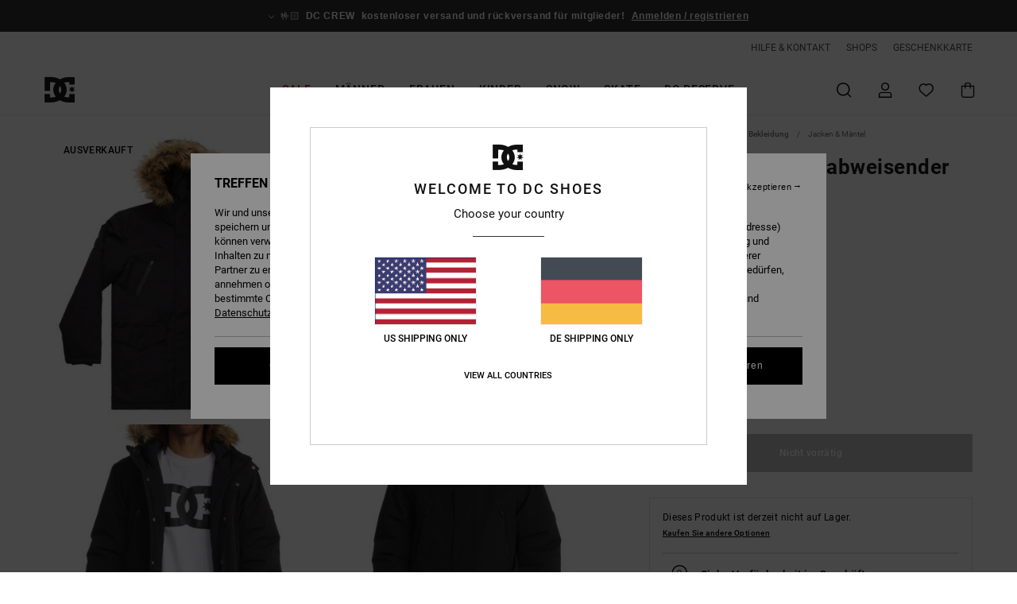

--- FILE ---
content_type: text/html; charset=utf-8
request_url: https://www.google.com/recaptcha/api2/anchor?ar=1&k=6Ld8GR4hAAAAAO0P4dLLMVAU0JgBuYAfZM8l2RBw&co=aHR0cHM6Ly93d3cuZGNzaG9lcy5kZTo0NDM.&hl=en&v=PoyoqOPhxBO7pBk68S4YbpHZ&size=invisible&anchor-ms=20000&execute-ms=30000&cb=94cfhdnh3ets
body_size: 48697
content:
<!DOCTYPE HTML><html dir="ltr" lang="en"><head><meta http-equiv="Content-Type" content="text/html; charset=UTF-8">
<meta http-equiv="X-UA-Compatible" content="IE=edge">
<title>reCAPTCHA</title>
<style type="text/css">
/* cyrillic-ext */
@font-face {
  font-family: 'Roboto';
  font-style: normal;
  font-weight: 400;
  font-stretch: 100%;
  src: url(//fonts.gstatic.com/s/roboto/v48/KFO7CnqEu92Fr1ME7kSn66aGLdTylUAMa3GUBHMdazTgWw.woff2) format('woff2');
  unicode-range: U+0460-052F, U+1C80-1C8A, U+20B4, U+2DE0-2DFF, U+A640-A69F, U+FE2E-FE2F;
}
/* cyrillic */
@font-face {
  font-family: 'Roboto';
  font-style: normal;
  font-weight: 400;
  font-stretch: 100%;
  src: url(//fonts.gstatic.com/s/roboto/v48/KFO7CnqEu92Fr1ME7kSn66aGLdTylUAMa3iUBHMdazTgWw.woff2) format('woff2');
  unicode-range: U+0301, U+0400-045F, U+0490-0491, U+04B0-04B1, U+2116;
}
/* greek-ext */
@font-face {
  font-family: 'Roboto';
  font-style: normal;
  font-weight: 400;
  font-stretch: 100%;
  src: url(//fonts.gstatic.com/s/roboto/v48/KFO7CnqEu92Fr1ME7kSn66aGLdTylUAMa3CUBHMdazTgWw.woff2) format('woff2');
  unicode-range: U+1F00-1FFF;
}
/* greek */
@font-face {
  font-family: 'Roboto';
  font-style: normal;
  font-weight: 400;
  font-stretch: 100%;
  src: url(//fonts.gstatic.com/s/roboto/v48/KFO7CnqEu92Fr1ME7kSn66aGLdTylUAMa3-UBHMdazTgWw.woff2) format('woff2');
  unicode-range: U+0370-0377, U+037A-037F, U+0384-038A, U+038C, U+038E-03A1, U+03A3-03FF;
}
/* math */
@font-face {
  font-family: 'Roboto';
  font-style: normal;
  font-weight: 400;
  font-stretch: 100%;
  src: url(//fonts.gstatic.com/s/roboto/v48/KFO7CnqEu92Fr1ME7kSn66aGLdTylUAMawCUBHMdazTgWw.woff2) format('woff2');
  unicode-range: U+0302-0303, U+0305, U+0307-0308, U+0310, U+0312, U+0315, U+031A, U+0326-0327, U+032C, U+032F-0330, U+0332-0333, U+0338, U+033A, U+0346, U+034D, U+0391-03A1, U+03A3-03A9, U+03B1-03C9, U+03D1, U+03D5-03D6, U+03F0-03F1, U+03F4-03F5, U+2016-2017, U+2034-2038, U+203C, U+2040, U+2043, U+2047, U+2050, U+2057, U+205F, U+2070-2071, U+2074-208E, U+2090-209C, U+20D0-20DC, U+20E1, U+20E5-20EF, U+2100-2112, U+2114-2115, U+2117-2121, U+2123-214F, U+2190, U+2192, U+2194-21AE, U+21B0-21E5, U+21F1-21F2, U+21F4-2211, U+2213-2214, U+2216-22FF, U+2308-230B, U+2310, U+2319, U+231C-2321, U+2336-237A, U+237C, U+2395, U+239B-23B7, U+23D0, U+23DC-23E1, U+2474-2475, U+25AF, U+25B3, U+25B7, U+25BD, U+25C1, U+25CA, U+25CC, U+25FB, U+266D-266F, U+27C0-27FF, U+2900-2AFF, U+2B0E-2B11, U+2B30-2B4C, U+2BFE, U+3030, U+FF5B, U+FF5D, U+1D400-1D7FF, U+1EE00-1EEFF;
}
/* symbols */
@font-face {
  font-family: 'Roboto';
  font-style: normal;
  font-weight: 400;
  font-stretch: 100%;
  src: url(//fonts.gstatic.com/s/roboto/v48/KFO7CnqEu92Fr1ME7kSn66aGLdTylUAMaxKUBHMdazTgWw.woff2) format('woff2');
  unicode-range: U+0001-000C, U+000E-001F, U+007F-009F, U+20DD-20E0, U+20E2-20E4, U+2150-218F, U+2190, U+2192, U+2194-2199, U+21AF, U+21E6-21F0, U+21F3, U+2218-2219, U+2299, U+22C4-22C6, U+2300-243F, U+2440-244A, U+2460-24FF, U+25A0-27BF, U+2800-28FF, U+2921-2922, U+2981, U+29BF, U+29EB, U+2B00-2BFF, U+4DC0-4DFF, U+FFF9-FFFB, U+10140-1018E, U+10190-1019C, U+101A0, U+101D0-101FD, U+102E0-102FB, U+10E60-10E7E, U+1D2C0-1D2D3, U+1D2E0-1D37F, U+1F000-1F0FF, U+1F100-1F1AD, U+1F1E6-1F1FF, U+1F30D-1F30F, U+1F315, U+1F31C, U+1F31E, U+1F320-1F32C, U+1F336, U+1F378, U+1F37D, U+1F382, U+1F393-1F39F, U+1F3A7-1F3A8, U+1F3AC-1F3AF, U+1F3C2, U+1F3C4-1F3C6, U+1F3CA-1F3CE, U+1F3D4-1F3E0, U+1F3ED, U+1F3F1-1F3F3, U+1F3F5-1F3F7, U+1F408, U+1F415, U+1F41F, U+1F426, U+1F43F, U+1F441-1F442, U+1F444, U+1F446-1F449, U+1F44C-1F44E, U+1F453, U+1F46A, U+1F47D, U+1F4A3, U+1F4B0, U+1F4B3, U+1F4B9, U+1F4BB, U+1F4BF, U+1F4C8-1F4CB, U+1F4D6, U+1F4DA, U+1F4DF, U+1F4E3-1F4E6, U+1F4EA-1F4ED, U+1F4F7, U+1F4F9-1F4FB, U+1F4FD-1F4FE, U+1F503, U+1F507-1F50B, U+1F50D, U+1F512-1F513, U+1F53E-1F54A, U+1F54F-1F5FA, U+1F610, U+1F650-1F67F, U+1F687, U+1F68D, U+1F691, U+1F694, U+1F698, U+1F6AD, U+1F6B2, U+1F6B9-1F6BA, U+1F6BC, U+1F6C6-1F6CF, U+1F6D3-1F6D7, U+1F6E0-1F6EA, U+1F6F0-1F6F3, U+1F6F7-1F6FC, U+1F700-1F7FF, U+1F800-1F80B, U+1F810-1F847, U+1F850-1F859, U+1F860-1F887, U+1F890-1F8AD, U+1F8B0-1F8BB, U+1F8C0-1F8C1, U+1F900-1F90B, U+1F93B, U+1F946, U+1F984, U+1F996, U+1F9E9, U+1FA00-1FA6F, U+1FA70-1FA7C, U+1FA80-1FA89, U+1FA8F-1FAC6, U+1FACE-1FADC, U+1FADF-1FAE9, U+1FAF0-1FAF8, U+1FB00-1FBFF;
}
/* vietnamese */
@font-face {
  font-family: 'Roboto';
  font-style: normal;
  font-weight: 400;
  font-stretch: 100%;
  src: url(//fonts.gstatic.com/s/roboto/v48/KFO7CnqEu92Fr1ME7kSn66aGLdTylUAMa3OUBHMdazTgWw.woff2) format('woff2');
  unicode-range: U+0102-0103, U+0110-0111, U+0128-0129, U+0168-0169, U+01A0-01A1, U+01AF-01B0, U+0300-0301, U+0303-0304, U+0308-0309, U+0323, U+0329, U+1EA0-1EF9, U+20AB;
}
/* latin-ext */
@font-face {
  font-family: 'Roboto';
  font-style: normal;
  font-weight: 400;
  font-stretch: 100%;
  src: url(//fonts.gstatic.com/s/roboto/v48/KFO7CnqEu92Fr1ME7kSn66aGLdTylUAMa3KUBHMdazTgWw.woff2) format('woff2');
  unicode-range: U+0100-02BA, U+02BD-02C5, U+02C7-02CC, U+02CE-02D7, U+02DD-02FF, U+0304, U+0308, U+0329, U+1D00-1DBF, U+1E00-1E9F, U+1EF2-1EFF, U+2020, U+20A0-20AB, U+20AD-20C0, U+2113, U+2C60-2C7F, U+A720-A7FF;
}
/* latin */
@font-face {
  font-family: 'Roboto';
  font-style: normal;
  font-weight: 400;
  font-stretch: 100%;
  src: url(//fonts.gstatic.com/s/roboto/v48/KFO7CnqEu92Fr1ME7kSn66aGLdTylUAMa3yUBHMdazQ.woff2) format('woff2');
  unicode-range: U+0000-00FF, U+0131, U+0152-0153, U+02BB-02BC, U+02C6, U+02DA, U+02DC, U+0304, U+0308, U+0329, U+2000-206F, U+20AC, U+2122, U+2191, U+2193, U+2212, U+2215, U+FEFF, U+FFFD;
}
/* cyrillic-ext */
@font-face {
  font-family: 'Roboto';
  font-style: normal;
  font-weight: 500;
  font-stretch: 100%;
  src: url(//fonts.gstatic.com/s/roboto/v48/KFO7CnqEu92Fr1ME7kSn66aGLdTylUAMa3GUBHMdazTgWw.woff2) format('woff2');
  unicode-range: U+0460-052F, U+1C80-1C8A, U+20B4, U+2DE0-2DFF, U+A640-A69F, U+FE2E-FE2F;
}
/* cyrillic */
@font-face {
  font-family: 'Roboto';
  font-style: normal;
  font-weight: 500;
  font-stretch: 100%;
  src: url(//fonts.gstatic.com/s/roboto/v48/KFO7CnqEu92Fr1ME7kSn66aGLdTylUAMa3iUBHMdazTgWw.woff2) format('woff2');
  unicode-range: U+0301, U+0400-045F, U+0490-0491, U+04B0-04B1, U+2116;
}
/* greek-ext */
@font-face {
  font-family: 'Roboto';
  font-style: normal;
  font-weight: 500;
  font-stretch: 100%;
  src: url(//fonts.gstatic.com/s/roboto/v48/KFO7CnqEu92Fr1ME7kSn66aGLdTylUAMa3CUBHMdazTgWw.woff2) format('woff2');
  unicode-range: U+1F00-1FFF;
}
/* greek */
@font-face {
  font-family: 'Roboto';
  font-style: normal;
  font-weight: 500;
  font-stretch: 100%;
  src: url(//fonts.gstatic.com/s/roboto/v48/KFO7CnqEu92Fr1ME7kSn66aGLdTylUAMa3-UBHMdazTgWw.woff2) format('woff2');
  unicode-range: U+0370-0377, U+037A-037F, U+0384-038A, U+038C, U+038E-03A1, U+03A3-03FF;
}
/* math */
@font-face {
  font-family: 'Roboto';
  font-style: normal;
  font-weight: 500;
  font-stretch: 100%;
  src: url(//fonts.gstatic.com/s/roboto/v48/KFO7CnqEu92Fr1ME7kSn66aGLdTylUAMawCUBHMdazTgWw.woff2) format('woff2');
  unicode-range: U+0302-0303, U+0305, U+0307-0308, U+0310, U+0312, U+0315, U+031A, U+0326-0327, U+032C, U+032F-0330, U+0332-0333, U+0338, U+033A, U+0346, U+034D, U+0391-03A1, U+03A3-03A9, U+03B1-03C9, U+03D1, U+03D5-03D6, U+03F0-03F1, U+03F4-03F5, U+2016-2017, U+2034-2038, U+203C, U+2040, U+2043, U+2047, U+2050, U+2057, U+205F, U+2070-2071, U+2074-208E, U+2090-209C, U+20D0-20DC, U+20E1, U+20E5-20EF, U+2100-2112, U+2114-2115, U+2117-2121, U+2123-214F, U+2190, U+2192, U+2194-21AE, U+21B0-21E5, U+21F1-21F2, U+21F4-2211, U+2213-2214, U+2216-22FF, U+2308-230B, U+2310, U+2319, U+231C-2321, U+2336-237A, U+237C, U+2395, U+239B-23B7, U+23D0, U+23DC-23E1, U+2474-2475, U+25AF, U+25B3, U+25B7, U+25BD, U+25C1, U+25CA, U+25CC, U+25FB, U+266D-266F, U+27C0-27FF, U+2900-2AFF, U+2B0E-2B11, U+2B30-2B4C, U+2BFE, U+3030, U+FF5B, U+FF5D, U+1D400-1D7FF, U+1EE00-1EEFF;
}
/* symbols */
@font-face {
  font-family: 'Roboto';
  font-style: normal;
  font-weight: 500;
  font-stretch: 100%;
  src: url(//fonts.gstatic.com/s/roboto/v48/KFO7CnqEu92Fr1ME7kSn66aGLdTylUAMaxKUBHMdazTgWw.woff2) format('woff2');
  unicode-range: U+0001-000C, U+000E-001F, U+007F-009F, U+20DD-20E0, U+20E2-20E4, U+2150-218F, U+2190, U+2192, U+2194-2199, U+21AF, U+21E6-21F0, U+21F3, U+2218-2219, U+2299, U+22C4-22C6, U+2300-243F, U+2440-244A, U+2460-24FF, U+25A0-27BF, U+2800-28FF, U+2921-2922, U+2981, U+29BF, U+29EB, U+2B00-2BFF, U+4DC0-4DFF, U+FFF9-FFFB, U+10140-1018E, U+10190-1019C, U+101A0, U+101D0-101FD, U+102E0-102FB, U+10E60-10E7E, U+1D2C0-1D2D3, U+1D2E0-1D37F, U+1F000-1F0FF, U+1F100-1F1AD, U+1F1E6-1F1FF, U+1F30D-1F30F, U+1F315, U+1F31C, U+1F31E, U+1F320-1F32C, U+1F336, U+1F378, U+1F37D, U+1F382, U+1F393-1F39F, U+1F3A7-1F3A8, U+1F3AC-1F3AF, U+1F3C2, U+1F3C4-1F3C6, U+1F3CA-1F3CE, U+1F3D4-1F3E0, U+1F3ED, U+1F3F1-1F3F3, U+1F3F5-1F3F7, U+1F408, U+1F415, U+1F41F, U+1F426, U+1F43F, U+1F441-1F442, U+1F444, U+1F446-1F449, U+1F44C-1F44E, U+1F453, U+1F46A, U+1F47D, U+1F4A3, U+1F4B0, U+1F4B3, U+1F4B9, U+1F4BB, U+1F4BF, U+1F4C8-1F4CB, U+1F4D6, U+1F4DA, U+1F4DF, U+1F4E3-1F4E6, U+1F4EA-1F4ED, U+1F4F7, U+1F4F9-1F4FB, U+1F4FD-1F4FE, U+1F503, U+1F507-1F50B, U+1F50D, U+1F512-1F513, U+1F53E-1F54A, U+1F54F-1F5FA, U+1F610, U+1F650-1F67F, U+1F687, U+1F68D, U+1F691, U+1F694, U+1F698, U+1F6AD, U+1F6B2, U+1F6B9-1F6BA, U+1F6BC, U+1F6C6-1F6CF, U+1F6D3-1F6D7, U+1F6E0-1F6EA, U+1F6F0-1F6F3, U+1F6F7-1F6FC, U+1F700-1F7FF, U+1F800-1F80B, U+1F810-1F847, U+1F850-1F859, U+1F860-1F887, U+1F890-1F8AD, U+1F8B0-1F8BB, U+1F8C0-1F8C1, U+1F900-1F90B, U+1F93B, U+1F946, U+1F984, U+1F996, U+1F9E9, U+1FA00-1FA6F, U+1FA70-1FA7C, U+1FA80-1FA89, U+1FA8F-1FAC6, U+1FACE-1FADC, U+1FADF-1FAE9, U+1FAF0-1FAF8, U+1FB00-1FBFF;
}
/* vietnamese */
@font-face {
  font-family: 'Roboto';
  font-style: normal;
  font-weight: 500;
  font-stretch: 100%;
  src: url(//fonts.gstatic.com/s/roboto/v48/KFO7CnqEu92Fr1ME7kSn66aGLdTylUAMa3OUBHMdazTgWw.woff2) format('woff2');
  unicode-range: U+0102-0103, U+0110-0111, U+0128-0129, U+0168-0169, U+01A0-01A1, U+01AF-01B0, U+0300-0301, U+0303-0304, U+0308-0309, U+0323, U+0329, U+1EA0-1EF9, U+20AB;
}
/* latin-ext */
@font-face {
  font-family: 'Roboto';
  font-style: normal;
  font-weight: 500;
  font-stretch: 100%;
  src: url(//fonts.gstatic.com/s/roboto/v48/KFO7CnqEu92Fr1ME7kSn66aGLdTylUAMa3KUBHMdazTgWw.woff2) format('woff2');
  unicode-range: U+0100-02BA, U+02BD-02C5, U+02C7-02CC, U+02CE-02D7, U+02DD-02FF, U+0304, U+0308, U+0329, U+1D00-1DBF, U+1E00-1E9F, U+1EF2-1EFF, U+2020, U+20A0-20AB, U+20AD-20C0, U+2113, U+2C60-2C7F, U+A720-A7FF;
}
/* latin */
@font-face {
  font-family: 'Roboto';
  font-style: normal;
  font-weight: 500;
  font-stretch: 100%;
  src: url(//fonts.gstatic.com/s/roboto/v48/KFO7CnqEu92Fr1ME7kSn66aGLdTylUAMa3yUBHMdazQ.woff2) format('woff2');
  unicode-range: U+0000-00FF, U+0131, U+0152-0153, U+02BB-02BC, U+02C6, U+02DA, U+02DC, U+0304, U+0308, U+0329, U+2000-206F, U+20AC, U+2122, U+2191, U+2193, U+2212, U+2215, U+FEFF, U+FFFD;
}
/* cyrillic-ext */
@font-face {
  font-family: 'Roboto';
  font-style: normal;
  font-weight: 900;
  font-stretch: 100%;
  src: url(//fonts.gstatic.com/s/roboto/v48/KFO7CnqEu92Fr1ME7kSn66aGLdTylUAMa3GUBHMdazTgWw.woff2) format('woff2');
  unicode-range: U+0460-052F, U+1C80-1C8A, U+20B4, U+2DE0-2DFF, U+A640-A69F, U+FE2E-FE2F;
}
/* cyrillic */
@font-face {
  font-family: 'Roboto';
  font-style: normal;
  font-weight: 900;
  font-stretch: 100%;
  src: url(//fonts.gstatic.com/s/roboto/v48/KFO7CnqEu92Fr1ME7kSn66aGLdTylUAMa3iUBHMdazTgWw.woff2) format('woff2');
  unicode-range: U+0301, U+0400-045F, U+0490-0491, U+04B0-04B1, U+2116;
}
/* greek-ext */
@font-face {
  font-family: 'Roboto';
  font-style: normal;
  font-weight: 900;
  font-stretch: 100%;
  src: url(//fonts.gstatic.com/s/roboto/v48/KFO7CnqEu92Fr1ME7kSn66aGLdTylUAMa3CUBHMdazTgWw.woff2) format('woff2');
  unicode-range: U+1F00-1FFF;
}
/* greek */
@font-face {
  font-family: 'Roboto';
  font-style: normal;
  font-weight: 900;
  font-stretch: 100%;
  src: url(//fonts.gstatic.com/s/roboto/v48/KFO7CnqEu92Fr1ME7kSn66aGLdTylUAMa3-UBHMdazTgWw.woff2) format('woff2');
  unicode-range: U+0370-0377, U+037A-037F, U+0384-038A, U+038C, U+038E-03A1, U+03A3-03FF;
}
/* math */
@font-face {
  font-family: 'Roboto';
  font-style: normal;
  font-weight: 900;
  font-stretch: 100%;
  src: url(//fonts.gstatic.com/s/roboto/v48/KFO7CnqEu92Fr1ME7kSn66aGLdTylUAMawCUBHMdazTgWw.woff2) format('woff2');
  unicode-range: U+0302-0303, U+0305, U+0307-0308, U+0310, U+0312, U+0315, U+031A, U+0326-0327, U+032C, U+032F-0330, U+0332-0333, U+0338, U+033A, U+0346, U+034D, U+0391-03A1, U+03A3-03A9, U+03B1-03C9, U+03D1, U+03D5-03D6, U+03F0-03F1, U+03F4-03F5, U+2016-2017, U+2034-2038, U+203C, U+2040, U+2043, U+2047, U+2050, U+2057, U+205F, U+2070-2071, U+2074-208E, U+2090-209C, U+20D0-20DC, U+20E1, U+20E5-20EF, U+2100-2112, U+2114-2115, U+2117-2121, U+2123-214F, U+2190, U+2192, U+2194-21AE, U+21B0-21E5, U+21F1-21F2, U+21F4-2211, U+2213-2214, U+2216-22FF, U+2308-230B, U+2310, U+2319, U+231C-2321, U+2336-237A, U+237C, U+2395, U+239B-23B7, U+23D0, U+23DC-23E1, U+2474-2475, U+25AF, U+25B3, U+25B7, U+25BD, U+25C1, U+25CA, U+25CC, U+25FB, U+266D-266F, U+27C0-27FF, U+2900-2AFF, U+2B0E-2B11, U+2B30-2B4C, U+2BFE, U+3030, U+FF5B, U+FF5D, U+1D400-1D7FF, U+1EE00-1EEFF;
}
/* symbols */
@font-face {
  font-family: 'Roboto';
  font-style: normal;
  font-weight: 900;
  font-stretch: 100%;
  src: url(//fonts.gstatic.com/s/roboto/v48/KFO7CnqEu92Fr1ME7kSn66aGLdTylUAMaxKUBHMdazTgWw.woff2) format('woff2');
  unicode-range: U+0001-000C, U+000E-001F, U+007F-009F, U+20DD-20E0, U+20E2-20E4, U+2150-218F, U+2190, U+2192, U+2194-2199, U+21AF, U+21E6-21F0, U+21F3, U+2218-2219, U+2299, U+22C4-22C6, U+2300-243F, U+2440-244A, U+2460-24FF, U+25A0-27BF, U+2800-28FF, U+2921-2922, U+2981, U+29BF, U+29EB, U+2B00-2BFF, U+4DC0-4DFF, U+FFF9-FFFB, U+10140-1018E, U+10190-1019C, U+101A0, U+101D0-101FD, U+102E0-102FB, U+10E60-10E7E, U+1D2C0-1D2D3, U+1D2E0-1D37F, U+1F000-1F0FF, U+1F100-1F1AD, U+1F1E6-1F1FF, U+1F30D-1F30F, U+1F315, U+1F31C, U+1F31E, U+1F320-1F32C, U+1F336, U+1F378, U+1F37D, U+1F382, U+1F393-1F39F, U+1F3A7-1F3A8, U+1F3AC-1F3AF, U+1F3C2, U+1F3C4-1F3C6, U+1F3CA-1F3CE, U+1F3D4-1F3E0, U+1F3ED, U+1F3F1-1F3F3, U+1F3F5-1F3F7, U+1F408, U+1F415, U+1F41F, U+1F426, U+1F43F, U+1F441-1F442, U+1F444, U+1F446-1F449, U+1F44C-1F44E, U+1F453, U+1F46A, U+1F47D, U+1F4A3, U+1F4B0, U+1F4B3, U+1F4B9, U+1F4BB, U+1F4BF, U+1F4C8-1F4CB, U+1F4D6, U+1F4DA, U+1F4DF, U+1F4E3-1F4E6, U+1F4EA-1F4ED, U+1F4F7, U+1F4F9-1F4FB, U+1F4FD-1F4FE, U+1F503, U+1F507-1F50B, U+1F50D, U+1F512-1F513, U+1F53E-1F54A, U+1F54F-1F5FA, U+1F610, U+1F650-1F67F, U+1F687, U+1F68D, U+1F691, U+1F694, U+1F698, U+1F6AD, U+1F6B2, U+1F6B9-1F6BA, U+1F6BC, U+1F6C6-1F6CF, U+1F6D3-1F6D7, U+1F6E0-1F6EA, U+1F6F0-1F6F3, U+1F6F7-1F6FC, U+1F700-1F7FF, U+1F800-1F80B, U+1F810-1F847, U+1F850-1F859, U+1F860-1F887, U+1F890-1F8AD, U+1F8B0-1F8BB, U+1F8C0-1F8C1, U+1F900-1F90B, U+1F93B, U+1F946, U+1F984, U+1F996, U+1F9E9, U+1FA00-1FA6F, U+1FA70-1FA7C, U+1FA80-1FA89, U+1FA8F-1FAC6, U+1FACE-1FADC, U+1FADF-1FAE9, U+1FAF0-1FAF8, U+1FB00-1FBFF;
}
/* vietnamese */
@font-face {
  font-family: 'Roboto';
  font-style: normal;
  font-weight: 900;
  font-stretch: 100%;
  src: url(//fonts.gstatic.com/s/roboto/v48/KFO7CnqEu92Fr1ME7kSn66aGLdTylUAMa3OUBHMdazTgWw.woff2) format('woff2');
  unicode-range: U+0102-0103, U+0110-0111, U+0128-0129, U+0168-0169, U+01A0-01A1, U+01AF-01B0, U+0300-0301, U+0303-0304, U+0308-0309, U+0323, U+0329, U+1EA0-1EF9, U+20AB;
}
/* latin-ext */
@font-face {
  font-family: 'Roboto';
  font-style: normal;
  font-weight: 900;
  font-stretch: 100%;
  src: url(//fonts.gstatic.com/s/roboto/v48/KFO7CnqEu92Fr1ME7kSn66aGLdTylUAMa3KUBHMdazTgWw.woff2) format('woff2');
  unicode-range: U+0100-02BA, U+02BD-02C5, U+02C7-02CC, U+02CE-02D7, U+02DD-02FF, U+0304, U+0308, U+0329, U+1D00-1DBF, U+1E00-1E9F, U+1EF2-1EFF, U+2020, U+20A0-20AB, U+20AD-20C0, U+2113, U+2C60-2C7F, U+A720-A7FF;
}
/* latin */
@font-face {
  font-family: 'Roboto';
  font-style: normal;
  font-weight: 900;
  font-stretch: 100%;
  src: url(//fonts.gstatic.com/s/roboto/v48/KFO7CnqEu92Fr1ME7kSn66aGLdTylUAMa3yUBHMdazQ.woff2) format('woff2');
  unicode-range: U+0000-00FF, U+0131, U+0152-0153, U+02BB-02BC, U+02C6, U+02DA, U+02DC, U+0304, U+0308, U+0329, U+2000-206F, U+20AC, U+2122, U+2191, U+2193, U+2212, U+2215, U+FEFF, U+FFFD;
}

</style>
<link rel="stylesheet" type="text/css" href="https://www.gstatic.com/recaptcha/releases/PoyoqOPhxBO7pBk68S4YbpHZ/styles__ltr.css">
<script nonce="d2OwTfzGdtF4YW4rhce26A" type="text/javascript">window['__recaptcha_api'] = 'https://www.google.com/recaptcha/api2/';</script>
<script type="text/javascript" src="https://www.gstatic.com/recaptcha/releases/PoyoqOPhxBO7pBk68S4YbpHZ/recaptcha__en.js" nonce="d2OwTfzGdtF4YW4rhce26A">
      
    </script></head>
<body><div id="rc-anchor-alert" class="rc-anchor-alert"></div>
<input type="hidden" id="recaptcha-token" value="[base64]">
<script type="text/javascript" nonce="d2OwTfzGdtF4YW4rhce26A">
      recaptcha.anchor.Main.init("[\x22ainput\x22,[\x22bgdata\x22,\x22\x22,\[base64]/[base64]/MjU1Ong/[base64]/[base64]/[base64]/[base64]/[base64]/[base64]/[base64]/[base64]/[base64]/[base64]/[base64]/[base64]/[base64]/[base64]/[base64]\\u003d\x22,\[base64]\\u003d\x22,\[base64]/[base64]/[base64]/[base64]/DrMK2woUew4gyVWMawq4mEHVKW8KPwoHDlCLCgMOoDMO6woJnwqTDuwxawrvDrcKkwoJIEMOGXcKjwrFtw5DDgcKSPcK8IjsQw5AnwrLCo8O1MMO+wqPCmcKuwrPChRYIHcKYw5gSTR53wq/ClRPDpjLCpMKTSEjChyTCjcKvNDdOcToRYMKOw6Z/[base64]/[base64]/CmsKSJ8ONw4rDml3DsgnDsA1FBMKqwozCnBlrfnHCtcKDGMO8w6kEw7p/wqDCgMKpT2NdElFCAcK+CcO3DsOQZcOETC1jBBRrwocCYsKgJ8KlRcOGwrnDssOGw50swo7CkBgmw7YuwovDl8OefMKGCXcKwrDCjSwqQ2NpTCs8w6VuZMOzw7/CnSbDo1fDvnh4GcOzE8K5w5HDusKPdDvDo8KtdFXDrcOKJsOiLjsREsKNwpXDgsKQw6fCk2bDssKKG8ONw6bCrcKxbcKpRsKuwrRrTmYIw47DhwPCg8OAHkDDtWvDqGgvw6DCtxELHMOYworCi2rDuyBiw4Ifw7DDl0rCoBfDhFnDtcKYD8Oyw4sRScO/JF3DocOdw4PDl0syPMOowqbDi2nCnFEdJcOdRnfDmMKxWAPCrDjDvMKxTMOvw7FeRXzCpjTCvhdGw7PDkn/DhsORw7EGL2osTwZGdRsNNcK5w7c/RzXClMO1w7PClcOUw7TDtETDrsKrwrPDsMOSw5FIYHvDm0cdw4fDt8O5AMO+w5DCtTnDgkEjw54pwrY2dMKzwpHCmsKjUDU0eTfDh20Pwr/DrMKXwqVidXLCk0gTw7t1WcODwoLCnGM8w4ttRsOUwr1Yw4YAc35Xwpg7cDsnE27Ck8O3w7Ybw5nCvl57GsKKQMKawp9pBAHDhxYkw7knMcKxwq9bNF/DhsO3wrMLYVYdwp/CslgTCVQ6wpJPeMKcf8OTHG1da8OAKQ7Dk1vCmRUSGjZjXcOkw6zCi2JMw54KL2UIwo9bTE/[base64]/ChUBlHMOTMcKRKcKQw70dwpQjSMOOw5nCtcOeTlDDrsKDw7jCs8Kcw4F1woYLcgI0wovDqEIHHsKGd8K6dMOIw4o/[base64]/[base64]/CocO7wojDl8K6ScOQwp4hUH8yMlbCssKkEsKKw68vw7Mcw6TCgcKbw4cfw7nDgcKlecOXw61Zw6k+SsO5ax/CuVPCmmNvw4jCmsKiHAnCoH08AGTCusKUTMOfwokGw4DDo8OxLDVeOsOkN0Vze8ObVWPDnHxsw4DCj1Rswp3DiCzCsCMowrUkwqXDncOWwq/ClBMMXsOidMKLYw9xfB3CnTXDlcKiw4bDmC9lwo/Di8KIOsKRLsKWVcKBw6vCh0vDvsO/w6tiw6pCwpHDqAXCowQ3EsOow6LCncKVwq07SMOkwpzCmsOkLUrDtBjDsH/DjF8WRVLDi8OdwolaI33Dslp0MkUVwo5rw5fChBZva8OVw6N4X8KyRWUmwqIEMMKnwrkOwqh1H2pYVcOfwrpPSnDDn8KUMcK8w6oNBcOPwoUvNETDvV7CtzfDsw3DuVMbwrEnb8O/w4QxwoYxNk7CmcOZVMKhwqfDvwTDtwlRwqzDs0jDvEDDuMOgw6jCrmgsVlvDjMOnwrFUwr5lI8K8M3PCvcKEw7TDnxEWDFnDg8O/w6xRSljCo8OKwqdZw7rDisODYCp7GcKuw7NIwr3DjcOgYsKVwqbCjMKLwpQbeXNkw4HCoSjCtcOFwonCi8O6a8OjwoXCq2xtw4LDtiUVw53CiSkKwolHw57ChXccw6wKw5/Ct8KeWWTDhB3CmhHDuF4Bw6zDjBTDk17Cs2/CgcKfw7PCpEYtecOjwoHDpFUVwpjCgh7DuQbDk8OsOcKnS3vDkcOFw6fCsj3CqT9wwo1ewo7DnsKuBMKvV8OKU8OrwrZEwrVFw50mwqJrwpPCjlPCiMKrw7fDoMO8woTCh8OVw5xCOHfDvV9/w5YuNsOewr5Ne8OmMiESw6QNwph7w7rDoUXCkyPDvHLDgm0UZQhdH8KUQwDCv8O+woZ7NMOrX8KRwobCsDnDhsOeacOCwoALwoBtQA9bw5UWwrIjDsOHasOEfWZHwrjDkMO4wo7CsMOJL8O6w5nDgcO/YMKZPFHCugPDuxnCr0TDjMO7w6LDpsOKw5XCtQxQJTIJVsK/w6DChFBTwpdgahTDthXDtsO9wrHCrALDknLCm8Kjw5PDtsK9w5nDrw8ETcK7asKuOmzDpl/Don7ClsO/RTrCljxJwrtYw4XCo8KrOnZfwqo1wrHCmWDCmGTDgBTCosODchzCi004PwEHw4FiwpjCrcOiYhxyw54kZXQvYxc/RTzDvsKIwprDm3rDp0NmCTF+w7bDiG/Dil/[base64]/[base64]/w6rCjiDDjsO/OcOHOyh4w7nCnCg9wrVBT8KtMkbDpsKmw7w4worClMKBEMObw4AZHMKzDMOdw5Qbw4h9w53Cj8Oqw7opw7LChMOawqfDh8K2RsO2wq4sEllcEcO6Q1fCij/CigjCkMOjYmoHw7hNwq41wq7Dlm5Yw4PCgsKKwpE+BsObwrnDhRgLwqYlexjCnTsYwodISy5MSXbDuANDZHdXw78Uw5h3w7/DlcO1w4fDk07Dux8pw4HCrG5IeRDCu8OPahQ5w5p0ZCrChMOlw4zDjGLDlMKMwo5Aw7TDjMOAI8KKw4EIwpzDssOybsKeI8KswpTCuz7CjsOqf8O0w7cPwr9BQ8OCw4Rewrx2w63Cgj7DmjzCrg4kW8O8R8KIL8OJw5BUGDYtCcKKNjPCtyo9IcK9wrs9Jwwzw6/DtnHCpcK9ecOawr/[base64]/MBUOw4ZewpzDkABhecO4wq4YwqbCjcKoTAzCi8OMw6pMM3HCshl7wpDDolLDlsOBBMO3QcOAb8OYOT/Dg0kYFMKqcsKZwrTDmmhsMcONwo52MyrChMO2wq7DtsObDUpFwr7Cj1HDkBEfw4s2w4ltw6jCgB8aw5sGwrBjw4bCgsKWwr9wCABaInFoK1/[base64]/Cs0rDs8KWfS9sBnBswoZ8wotkQsOBw4rDk10PPDfChcKQwqRPw683ZMOiwrhmdVPDgDBPw4dwwpjDhzXChRURw67CuCvDgz/CusKCw6EgKh4Zw7NmB8O6fsKDw6bCiU7CoAzCjTXCjcKuw7nDocOJcMOXJcKsw6JUwqxBN2tIZcOhCsOawptMQFF5bQwvfcKbMnZ+WFbDmcKXwpgnwpMKA0nDosOefMOCC8Klw4fDm8K6OhFDw5LCmwlYwpNiF8KgaMOzw5zCjF/CoMOudMKkwqFkQg/DocKZw4Nvw5dGw6/[base64]/Coj5WH8OywqImeHh2H8OsI8K3EDbDrgzChUc1w5zCnV1bw4rDkjBvw5XDkicvVBsEH1nCk8K8LkB0bMKsTwpEwqVxNGgBY0hzMyY8w6XDvsKBwp/Dp1DDowI9w6d/wovClQTCvcKYw784LHMUCcKcwpjDiUhMwoDChcKgawzDtMOTRMOVwpkiworCv0EIHWggOV7CsU5QDcOJw4kFw4Nqwp5Kw7rCtsOjw6h4VFkYJsO9w4dTIcOZXcO7P0XDs00cwo7CgmPDi8Oodm/DsMK6wqLChkliwrHCi8KkDMOewqvDpRMkBBjDo8OWw5rCl8OpHSVsOiQVSsO0wrDCs8O/wqfCv0fDhy/CgMK0w6vDtVpHeMKyecOaN1V3d8Obwqgawr4pQlHDkcOiUXh2ccK6w7rCvUNgw6tFJWMxZGzCvHjCrMKqwpXDr8KxJBnDvMKtw43Dh8OpKSlDKVjCtcOWTXTCrAcywpxRw7NDNXDDucOaw5hgRHZ/GcO6w60cV8Otw49dLUBDLxTCgFc0U8OEwoFBwrbDvHLDosOxw4JUXMKBPH5rcQ0Awp/[base64]/wrzDgsOAwoPCo8KSw7QVw4AyK8KTScKqw6Vvw5rCnjsLAVEfBcOqLw8rRsKVIH3Ctmd+C3Aswr3DgsK9w4DCj8KEdMOGZ8KEZ1Buw4tewp7Cj1AaS8KYVkHDql/CrsKKBULCi8KLAsORUUVtLMO1Z8O7PH3DvgEnwqwvwqIHQ8O+w6/[base64]/[base64]/DhQ7DosK5bXhSX8KON8OMN3MuGTEow6xGZg7CpWlwAiNMIcOeRj7ClMODwofCmioeBsO2SCTCkxHDnsK3fHVCw4NgCVzDqEk/[base64]/w4N6CiIYwrfCs3EiQsOfBsKiY8O/w5wKX8Oxwo3CgiUyMyUiYMO+OsK7w7cCM2rCqw85KcOJw6DDgH/Dpmd0w5rDs1vCocK7w5jCmRgdYiV3MsO9wrIVGMKLwqjDhcKFwpjDigQxw5Z9anF+BsOWwo/CuW4pecKPw6fCk0FnBELDizAQT8O+D8K1QinDhMOiXcKtwpIewqnDgDLDk1MCPQRIKHfDtMO2AEzDp8KLEcKQKHxoNsKewrI1QcKTw7J7w7zCnhvCtsKRdnjCgRzDvwfDvMKkw4ZpT8ORwqXDlsO8FsKDw4zDr8O+w7ZWwp/Dj8K3Cj9owpfDnSYIOz/ChMOfZsOiA11QcMOQFsKyQwQzw4ZRDDzCjErCrGjCr8K5NcOsCMKtw65uXGRJw58ETMOqL1AEXw7CqcOQw4ARE2prwq9kwoTDvCbCtcOnw4DCpRE1bzV4X1AVw4lOw6lbw4AfIsOoWMOuVMKIRHYoaTjDtVAiZ8KuaRItw4/Ci1FrwqDDqGXCqGbDu8KBwrvDuMOlMMOHQcKfK2nDhF7CkMOPw43Dk8KXFwnDusOyZMO/wqjDtj/DosK7bcOoIGhVMTQrCcKrwpPCmGvCo8OGIMO2w6zCqjrDs8OFwrYowpkqw6IQOsKJICXDqMK2wqPDkcOOw7Q6w5UmORHCi00VWMOnw5zCt3zDrsOtW8OfMMKkw7l2w63DnyrDjnRwVMK0a8OeE1ddN8KeXcOUwrc3NcOVWFLDqsK3w4rDv8KMSWzDoAskEcKAJ3/Dq8OKw68gw4B6ZxEgXMKcB8Orw7vCqcOhw4bCk8O0w73CplbDicKAw5lyHwzCkmDCmcKXf8OSwqbDojhCw7fDgR0UwrjDi2XDrRcODsOlwpEqw6sKw5bCvcO6w7zCg1xEZwjCtcOoPH9sesOcw6ceEHDCt8OCwr/CtCt2w6swPHoTwoclw53Cp8KNwpQDwovCj8OvwqFuwo0Pw79PNGLDqRR4DhBtw4wHdGpvJMKbwrTDoShZNW9oworDp8OcGSM1Q0EPwrbCgsKFw4LCj8KHwrYUw7/DnsOfwrJMJcKNw73CucOGwq7Cjg4gw5/ChsKlMsOSMcK9wofDnsKALsK0aWkxGxLDhT1yw440wpfDk0rDizTCrsONw6vDoyzDt8ONTB7DlihCwrIDb8OMInjCvF3Ct0Z4GcO5EQHCrhYzw4HCiAUSw77CoRDDnGRWwp1TViA7wrk4w7p8AgDDqGB7UcOYw5RPwp/[base64]/wqoYGsOZwpvDmcOhRcO6XsOEZRXCrMOLRcOvw6pEw5VNHGIfecK/wpbCpXvDh23Dtk/ClsOawpFxwqBawprCtnBTM0dZw5ZWbWbCjw5DRg/Ch0rCt0BBWgYpOkHCmcOjJsOAVsOiw43CqTXDnMKgGMOIw40bZMOnagjCvMOkGXpnFcOrJE3DusOWbDrCl8KXw5rDp8OfXMKOHMKFQl9GBhjDucKsIgXDmcOCw7nDn8OXAgXCvRlIO8KNDB/[base64]/DsQLDsMKrwoLCjMOlIsKRw6VlE8OYfMKYOMOmI8KOw6w9w4g6w6zDpcKawp9JFcKDw7rDmB50RcOQw4Q5woE1wow4w4JUbsOQE8OfDcObFz4cdSNQcA3DsCTDucOaVcO9wocPMBYEfMOSw6/Dp2nDkQNILMKew5/[base64]/[base64]/Cpn8wwpQDNMKoQMKiwpnDlicgw67CjMOtUsOTwrNXw7wTwq/CqjsNF0/CmzLCqsO9w6bCvwHCt3ANeSABOcKEwpRBwqbDjcKMwqzDk3fCpywowpM/V8KXwrjDjcKHw7HCqF8WwrZFKsK2woTDhMOUTHNiwq08OsKxYcKnwqp7OATDnh0jwrHCpsObe3VRLW3CqcKzG8KOwqjDlMK3ZMKYw4k1FcOxeTPCqgDDs8KJVsK2w53ChcKOwrdXWz1Ww6kNQyjClMKuw6s/Iy/DkRzCssKjwodJcx0+w6XCnSkfwocABy7Dv8OLw5rDgWJMw6JQwq7CrCrDgyZgw7LCmBzDusKaw6A0EcK0w6fDpkvCjn/[base64]/[base64]/DnsKtw4fDiELDqcOyw7xXw6gZMFLCiE0Qc1jCs0XCu8KTW8OoLcKTw4LCisO9wp9FNcOowoR0QxLDo8KCEg/[base64]/Du8KbSsOxEcOew6QkwqjCgmNXw4PDnMOlRsOdASjDjcKKwqBQSA3CqcKMS1p3wrdVT8OPw6Elw7fCixjCkVDChBfDhsOVPcKfw6XDgg3DuMK0wp/[base64]/DssO/AwXCnXl3w7XDpsOCw7Jbwp/[base64]/w7Muwr58wps3wp3Cm8O4wokGwoXDmcKZw4vCiAodHMKuUsOhXSvDvGILwo/Cjn4uw6TDiwZvwpU2w6fCtwrDhmBFTcK2w6RZEsOcBsKnOMKlwrs2wp7CljDCo8OLOBc5DQnDo0bDrwJ7wrFYa8OsAm9VdcOjwrzCikt2wptFw73CtTpIw7HDk2kSfB7Cr8OywqEhe8O2w4bCg8KRw61edgjDtFJOBFg4WsO0BV0FeHDClcKce3kuSGplw6PClcO/w57CrsOJel0ufcKGwoopw4U+w5vDvcO/MVLDm0crB8OvQRjCr8K8ODDDjMO4DMKKwrJ5wrLDmDPDnHHCvz7CoHvCu2XDt8K1dDFcw45ow4wkAsKSNMKkZDpIYU/CjT/Dl0rDlljDgjXDuMKpwoUMwpvCnsKOT1nCvS3CvcKmDxLCo1rDisK7w483NsObQ209w4zDk2/CjAzCvsKdScOUw7TCpnsnHX/DnCvCmHPDlQpTcWvCvcK1wqNVwpTCv8KzQz7Crz1oNWjDgMKNwr/DqEDDlsOeGxXDr8OAGFpXw7IVw43DoMKcclvCncOoMDMTX8KnGlfDnxjDoMOcEmHCkwI6CcKxw77CrcKST8Omw63CngdLwptOwrl6EiPCrcOaI8KwwoFuP1FGMjR5AMOSLQ54eA/[base64]/[base64]/wq3CnE0QZx9nw5dSGMKow4MgDMO1wp/Ds1XCrA1Bw7zCiTt9w581M2NRwpXCg8O6MDvDrMOaScK+XcKXUMKfw6XCrSbCicK2QcOld1/[base64]/DgGfDhsKIGglUe8Ocw43CkTDCg8Odwq/DhUNrUn3CrMOkw7fCmMOxwoHDuxdgwrXCisOBwoNcwqYvw4hQRkkdwpvCk8K+WArDpsKhSAXCkF/DjMK2ZGxXwp1ZwpxFw6U5w4zDk19Uw6wcKMKrw40vwr3Di1h7TcOKwo/[base64]/CvU1zTcOfwroOBXXDicONOsKXd8KHUsK2FcO5w5/CnzTCr1TCoHxsF8O0TsO8asOfw6V0eDtfw78CbxZ3HMOdThZODMKQRhwaw5LChU4cIgkREsO4w4ZBe0bDv8K2KsO4wpXCrzY2Q8KSw6U1cMOlIDlUwpgRUB/DqcOtQ8OXwpnDjVLDnDMiw4JOYcOzwpTCvHVTf8OmwpVOL8O7wo4cw4fCg8KORhnCscO7ZnnDhwQsw4c5ZMKaSMOeNcKhwos0w4nCux9yw4Ikw6oBw5svw59rcsKHEVV+wqBkwpl0DhHCjMOtw67CiikDw6hkR8O6w53Dt8KOARZ+w4/Dt0LCrH7CscKlbSE4wo/CgVYZw5zCiw1uUW/DnMKGwow/[base64]/DpUzDjXU+FcOQRVDDlMKQwqwhHgFewpLCmMKfJmnColEAw63ClEwbb8KyaMOWw5VzwoZIRgI/[base64]/Dl8KgC8O4cHPDrXHClcKPw7rCnWFhwpUJwrN7w6PDhAPCqcKBHTY4woYCwr7Ds8KywqzClcOAwpZewqvDkMKhw4fDj8K1wo/DtkLCunZzeAYfwozCgMOnw7MTEwcaYkXDiR0rZsOsw5k+wofDrMOCw63CusOMw6wgwpQZEsKrw5JFw5l+fsOPwrzCuSDCpMODw5fDpsOhSsKLbcKMwopEIMOpfMOieUDCpcOmw4HDozDClsKwwoMEwr/Cp8K1wqPCsHEowqbDjcOBRsOfRsO3BcKFNsOWw5R9w4TCrsODw4fCu8Ogw5/DgMOrccKUw5Eiw40uG8KSw7c3w5zDhh0YeFUMw6ZSwp9qECkzW8OOwrrCpcKgw7jCqTfDgCQUJcOCX8O+bMOxw7/CrMOOTlPDk0pRaz3CosOECcOcGXw9VsO5NHzDtcOkWMKOwqTCjcKxLMKew7/[base64]/ScOFY1zDnsOrw6URIsKSw7l7w4QDUQdtNsOoBUbCp1/Cp8OaHMO5LxXCosKpw7ZjwpwRwojDt8OfwqbDkXAFwpEdwqk4LsKUB8ODW2oJJcK3wrvCgyd3ZX/DqcOxax1VHcK3eTQ2wrNSd1vDhsKHNsKwSCbDoFPCsF4AbsOvwp0HdwwKOlfDs8OmAnfDj8OVwroAFsKvwpfCr8OAYsOKScK9wqHClsK/wqzDoThtw4PClMKnWMKffMKsWcKBeHrCi0nCsMOKU8OlQSVHwq5QwrTDpWbDhnAPKsKdOkTCvXwvwqceDWPCowHCi07Di0/DsMOEwrDDq8KzworCqAzDimvCjsOjwoldIMKQw6Qvw6XCm05Pw5MQPWvCo3jCmMOUw7orBzvDsifDvsOHSXDDnQsYBwd/w5UOUMOFw7jCrMOLP8KdJWFyWSoHwolAwqXCs8OFNnhrAMKGw4s0wrJ8BDVWHVHCtcOOeSsXKSPDrsOHwp/ChVnCgsKiJzBrWhTDo8KmdgHCt8KswpPDmkLDrHNzdsKCw6BNw6TDnTM4wqrDj3x/[base64]/wrDDiMK/wqQTHRDCvFLClMKCcibCncOmw57ClnzCvFPClcO+w55/AcOZD8Oaw4nChHXDtgZrw5zDvsOVb8Ojw5HDh8ORw6NbGcOzw5HDncO6KcKqwr1XasKILCTDjMKmw5TCmDkbw5jDpMKuO07Dnz/CoMKfw6c1wpkELMKVwo1zRMOKajXCv8KvAw7Cr2nDnQtkb8ObN3jDsFDCpxnCoFHCvWLCp0oMT8KNY8OewqXDp8Krwp/DoBnDnwvCjHjCmMKnw6klNlfDiT/[base64]/wpTDlSsnLsKsw4PCgcO6w7zDigE6wpjCp2how71pw5wIwq/[base64]/w4/[base64]/DrCxXBcOTeCjDk8KyQArDhDTCjlDCuMOqwrHCr8KMUxzDisOdeDkbwrd/Cz4vwqI3V0PDnDzDjhtyLMO0X8OWw4vDj0DCqsOLw7HDjAXDpHnDkQXCoMK3w4ozw4cECxkzGMKuw5TCqgnCu8O6wr3ChQAKN01VZjrDpmkLw4HDmjA9wq1ANwfCnsKcw7vChsO7SyHCjjXCsMKzSsO8HW0Fwp7DiMOtw5/CgiovXsO/[base64]/[base64]/w7EcOzbCnMK+w40/D0fDicOmw6jCvcObw6I0wrtgVnTDuxbDrRXCjcOBw5zCnl9aRsKYw5zCu0g/Bh/CpAszwohnDsKEfF98YHDDs05tw4Nfwr/DoA/DvX00wpYMEG3Dr17DisO6w61Dc2fDv8OYwoXCt8O3wpQRV8OkchvDjsOSPyo8w7grfzJAY8OaIsKkGFvDlBB9cmPCrzdkwp9MJ0bCgcOlbsOWwrrDg3TCqMO0w5/Cv8KHOwc9wofCksK3wr1cwr1zNcK7GMOzMsO1w452w7fCux7CtcOJRRXCuTXCv8KoeQPDh8OWXsK0w7jDtsOswq0AwolcbFrDosO6Eg87wr7CsRTCmnDDjAwxOWt7wqnDv0sWMmPDnnbCk8KZUmgjw4BDPzJkWsK1VcOBB3nCuiLDkMOmw618wp14VANsw5wXwr/CoznCnzxBN8O7end7wp0TPcKPCMK6w7LCshIRwoNhw6bClHjCt23Ds8K+KFrDkz/Ch1xlw58ESwLDjcKXwoIMFsO9w7PDjm3Ch1HChTxuXMOTQsOgUsORQQ5pAHdgwpUwwrTDjCMjB8O8wp/DssKiwrQSTMOoFcKtw6sOw78ZD8ODwozDnBTDgRjCgcOBTCvCt8KWD8KbwoPCsmA0KWbDjALCl8Ohw7ZEEsO7NMKYwrFkwoZ/[base64]/ChF3Dr8O7wpPCoRFVwqfCmsKjw6jDocOAK8O4AGTDj8KUwpvClcOmw7NiwoLCrn4odElww7zDo8KdIgkxIMKmw7t2dUfCq8O2H0DCqGBawpEtwq9EwoRVMk0xwrzDjcK6dy7Dpz8wwqHCjDJyScKywqLChsKzw4lrw65cacOsdV/CvDzDi205IcKAwrYmw7vDuTVFw4pTEMKJw7DCi8OTEH/DgyprwrnCrxpMwqA5N2nCpB3DgMKUw4HCuT3CsDTDo1BifMKHw4nCtsK7w5jDnTgMw5bDkMOqXh/[base64]/MEfDpsKMUWdxwoISfsOYDWfDm354wp8xwq4rwq0DQ0bClg3CilfDhXrDnC/DvcONCDtTWCEEwonDm0oUwqPCs8O3w787woPDicO9WHgcw7BMwoVMOsKlOWXDmkPDr8OifUlfN3TDoMKBfTzClH04w4EHw75GBCEdZmzCscKBf2TCu8KLFMKsY8Khw7UOScK+DFMjw5TCsi3DthJdw48zbFtqw61Vw5vDh2vDv2wdMEoow7DDrcKWw74qw4c4KcK/wq4hworDjcKxw57DsC3DtsO+w4DCtUoNFD7ChcO4w6VPXMOXw6Flw4/[base64]/CgcKiw7RIw71tw6vDsRfCksOIwoTCvVXDisKoLWo8wrk1wp5IUMK3wqFOXcKXw6/[base64]/eh7DmcO6wrLDr8KDesKTw5FFw7VlXlQIJUEWw67DocKUHkVhNsKpwozCusOnw718wo/[base64]/[base64]/DgMKbw4NRXwPDnkXCpXsjfhXDgcOrGsKOwrMTfsK0LcKNTcKEwrMDVAE3KgXCkcKxw5Y0w7/CvcK/woMjwoViw4pIJsKgwpAOQ8KgwpNmOVHCqwBBLjHClgHCgBs5w6LClw3ClsKxw5XChmcTTsKpZVsUcMOwdsOlwpTDvMOaw40rwr/CjcOoVVbDg0xfw57DinBjIMKZwp1cwpTCii/CmHhmVDglw57DpsObw79GwpgmwpPDqMK1GmzDjsKzwrxrw4gjS8OZaTPDq8OgwqHCucKIwqvDsUZRw4vDhgZjwrgXDw/CgsOKKjFKXyE9I8KYS8O8LkJVEcKLw5DDo0BhwrMEPkfDjGtGw7vCrEnDncKaBxZ8w5/CtVJ+wpnCuiBrYnvDhjvDkjzCs8KIw7vDn8O4LHXDmlnCl8O1CzIQw4zCrHYBw6gWcsOlKMK1b0tYwq9vVMKjIFIGwo91wovDo8KrOsOoJlnDpQrCiHHCs0vDnMKcw7PDvMKGwpp6NcKEKCB9OwwNJ1rCiwXCqHTCsl/DlGMCB8K5HMOAwqnChh/CvXrDosK1fzTDlMKAMsOdw4rDrMKEdsK6O8Kkw606JgMPw4XDlCjCssOiwqPDjC/CiyXDgHREwrLCl8OxwrBKYcOVw5/[base64]/DosKJwrDDlcKIwr/DpcKweSXCtsKGHsO1w6QbfgVcJxDDkcK6w6vDj8KDwofDgShqWnNOQzTCtsK9cMOCR8KNw6/Dk8OXwotOLMOcasKDw4HDhMOTwqvCmCUTY8K5FREqH8Kxw60oesKdUsOcw5TCsMK8eTJMMizDgsODe8KUNGY3bVTDscOcMll6EHo+wqhMw5FfLsKNwpxew4rCsgViTD/DqMKpw7N8wqAcJ1Qpw6XCtsOOM8KtZWbCs8KEw5XDmsOxw5vDucOvwr7DuCDCgsKlwoM+wrzCksKcCHvCjT5QesKSwofDvcOJwowJw6J+dsOVw4xNF8OaGMOiw5nDgiYNw5rDq8ObUMK/wqdmHhk6wrhtw5HCh8OywqbCpzjCnMO6KjjDmcOswqjCtmZIw4BxwoAxCMK/[base64]/CtMOZGk3DvsK2Yj/CtsOFZyvCtsKYZlTCnmMRPMK1QsOCwpHCkMKZwqPCtVLChMKEwo1JQsOWwodtwprCtXvCtArDs8K6MzPClFXCp8OiKELDjsO/wqnCpV8aGcO3YS3DrcKPRcOzV8Kzw5MuwqlwwrvCtMK0woTCjMK3wrIjwozCp8OKwrDDtFrDtVluXgFNaCxGw6FyHMOPw7BUwrfDj2QvDSjCjE9Ww7gawpk5w4/DmzLCjEwWw7HCqWIywp3DvwXDkHF3wqZYw6MEw7ETaEHCnMKqYMO9wpvCtMOLwrJewo9ULDwAVTpAQ07DqT0eYMOTw5zDhBQrBwzDnhQMfsK0w6LDpsKzRsOKw4BYwqs6wrXCkEFrwo4JejA3Cnp0D8KOIsOqwoJEwrbDg8KVwq5/D8KAwpAcD8Kvwqh2EXsdw6t4w5HDvsKmDsO6woDCusOiw7DDiMKwYWs2SijCpQEnEMOXwp/DoA3DpRzDgwTCkcOlwokQARrCvXjDnMK2O8Ohw6MOwrQUw7bCocKYwp9PRGbDkAlIWBsuwrHDi8KBLMOfwq3CrQAGw7YCRjLCi8OzGsOSbMO1YMKWwqLCkFFKwrnCvsOwwrRewpXCmn7Dq8K+QMOjw6BpwpjCmDXDn24JRFTCssK/w4NoYBjCukPDqcKrdGDDmhpLYnTDm33DvsKQw7lkHy9EU8O/[base64]/DrMKQw6Uiwr/Cqwtew6/CnAPDpWrDqMKNw7TDs2N/w67DvcK2w7TCgTbCpMO2w6XDmsOoKsKUPVNIAcO/XRUGLEB8w7BVw4PCrULCoH/DmcO2IwfDpQ/Ck8OEEcO8w4zCucO5wrILw4XDpXDCiHM1bkUYw6LDljDDpMO/w5vCksKgbsO8w589IApmwpgpEGcGCHx1E8OoIynDlMOKSgojwp4Iw7jDg8KISMOmTDnDjR9Mw7cvAirCtzozBcOLw7jDtFTDiWl7dsKoL1dsw5TCkEwcwoQ/ZsKPw7vCh8OQHcKAw4nCuw/[base64]/McKiwqNdw7oRw47Cv8KTBcKrKSdMWsK3TzTCv8KAIEN/wrMxwoh7dsOTb8KpfjNsw7xDwr/Cl8KQOybDksKqw6fDr213XsOeeFdAD8OsEWfClcOEd8OdbMKcKAnCnQTCnsOlQ08/S1Upwqw5XghQw63DmiPCmT/DlFbCjVhMHMOcQG4Pw6wvwonDgcOvwpXDmcKhdmFMw6zDsXUKw7NVGzBEBmXCnBLCsm/ClMOKwoQQw6PDtMORw5RRGysEVcODw7HCnCPDjmbCs8OBIsKHwo3CqWHCuMK8eMKOw4MMLCElYMKZwrp5AyrDmsOuJsKPw4TDmUo9Qy7CqDE0wqNYw5DDpiXCgBw/wonDn8Kww6QywpzCmDkgCsO0RUM2wr1XGMK6dD3Dh8OVe1bDun0ZwrlGRcKBDsO0w58zbsKMDT/Dm3F/woAlwostfAJEcsKpT8Kfw4pEZsK6HsK4THl2wrHClkfCkMK0woBicUcnQ0w7w4rDmsKrw5HCnsOOCWrCoEcyQMOPw5ZSI8Kcw6nDuA8+w6fCnMK0MhgAwpNJXcObOMK7wr8JEmrDsD0eRcO+MhbCr8KhAcKlYgHDhH/DmsOFVSsxw51zwrfCoynCpwrCpzXCgsOxwobCj8ODY8Ozw50dAsOrw6RIwrFgacKyCifCiV06wpzCucOFw6XCq2XCg0/CoTlfFsOKWsKjFyHDpMOvw6lXw5sIWAjCkAzCocKGwrPCs8OAwozDuMKEwpbCoyXDkiAuNC/Dug5Ow5bCjMOZFmkuPidZw6LCvMOmw7Moe8OdY8OzIEtHwq3Dl8OBwpfCicKcQDXCpsK3w6Byw6XCjyUtEcK4wrt3CzvDkMOqNcOVJVTCmUMrUGRCdMO6J8Kvwr8EB8OywpbCgl95wp/CsMOdw4jDncKHwrTCiMKKcMOEBcO4w6AtRMKjw590M8Ofw4rCvMKIT8OewpUGH8OpwrA6wobDl8OTB8O4W0HCriRweMKyw71Owqttw6wCw49+w7/DnCZzS8O0HcOLwqdGwpzCssO/UcKZSWTCvMKgw7TChsO0wrg4dsOYw5nCvCJZRsKEwr47DVtLc8OAwrxNDCN3wpcowr9cwoDDo8KMw6Zpw7Bew6HCmzh0ccK1w73CmsKyw5zDnxPChMKuMVEWw709KMKow6pICH/CglLCt3gPwqfDswjDslPCkcKuecOPw7t9wobCjHHCkHDDq8OmBjDDp8K/TcK1wpzDtH9qe2rChsKPPm3CmU0/w7zDscKQDlPCgsO5w58VwopDYcKzMsKnUU3CqkrDlQMvw5NyclfCmcOMw7TCmMOtw6fCpsOCw6wpwohqw5zDoMKswpDCgMOywrwvw5rChknDkENSw6zDmcK0w5/DlsOowqrDuMKwP2zCkcKsI3QPDsKMFMKhHynCgcKFwrNrw43CvMOEwrPDrRFTasKpGMK/wrnClcK5Fw/[base64]/Ch8KFPU4uQcOrLCXDiS/Crgl7OyYZwoRcwqHChQLDgRfDlFRrworCtnrDhVxrwr0wwrDCjgLDg8K8w7QZClMVLMOBw6fCpcOMwrbDvsOZwobCi1AkaMO/w7tww5bDt8KrLkV3w7nDik8QVMK1w7LCv8ONCcO4wogdKMOXV8O3ZHZ/w7sGDMOpw53DsQfChMKUQT9TRhczw4rCsAx9wr3DtxV2XMK9wq1kQMOYw4XDiGfDvcORw7bDvFZRdQrDocKAaETDk3AEPjnChsKlwr3Dr8OMw7DCvTPCm8KyEDPChMOPwpoew6PDmVpJw44RL8KmfsK7wpDCvsKjdkg/w4bDggg/cCB0R8KZwpl+acOww7DDmmrDkEgve8OURRHChcOqwrzDkMKdwp/Ctm1+cygWYxQiRcK7w7ZdREfDnMKEBcKMYCbDkErClT7ClcOcw43CuXLCr8KZwr/DssOrHsOVDsOKHWfCkk0jQMKpw4jDgMKMwp7DhcKFw6Quwp5xw4fDu8K4SMKSw43Cmk7CvMKNZl3Dm8OYwoocIl3Cm8KlNcKpAsKYw7rDvMKRSz3Cmn3CqMKrw4YjwpBJw5VHfkcHMRVowpbCsALDsEFKcihTw5ZpIggjO8K+IUN0wrUZFGRbwrEVXcOCacKuXGbDuE/[base64]/DkkZKw7nDmBIywqjDlitmwopWH8Kawqkkw55tc8Oga33DvypfJMOBwoTCl8OFw4fClcO0w6A+QizDnMOKwrTCnSwUWsOYw45OUMOdw75tdsOfw7jDhls/w7N3wqLDigRtYsKVw67Dg8OWdsOJw4LDlcKnUsORwpHCng9yWG4EZijCv8O9w7pEMcKqBw4JwrHDqTvCoCDConhaS8KRw6tAfMKuwpVuw4jDksObb2rDmMKjf37CiW/ClcOaMMOOw5bCqHsnwpXCp8OZwovDhcKqwpnCrkN5PcOfIRJfw7TCqsO9wojDk8OJwojDnMOTwpwxw6plRcKUw5jCiR5Pdm8+wosUK8KfwoLCosKWw6s1wp/[base64]/DlsKEU8OGwpbCmsKMwpcFwrw5HjjDnsKFJWfCjgrCs2Y3d0pQWsOLwq/CjGxLO3fDn8K3LMOiP8OPSgU9TGIdLQ/[base64]/CjGHDlXo1cxIiw74EDy9uwo/Dg8OSwpd4w5Qiw6/DqsKnw7YEw50iw73DvQ3CkWPCiMOZwoHDtB/Cn2TDncKEw4ctwoBcwpRYLcOqwqXDry4MbcKtw408VsOgJ8OOXcKHcilfM8KyB8ODNA4BQCoUwp96w4vCkW45N8O4DQZUw6FpJH/DuADDksKvw7sfwq7CuMOxw5zDuXLCu2Ynwq10esOZw6MSw5zDsMOSSsKTw7/DpWEPw60zacKuw4UGO3Ytw4TCucKBXcOOwocDTH7DhMOvbMKzw4fCqcOmw7RmKsKTwqzCu8KAZsK0WiLCusOwwqrDuBnDnQzDrcKNwqLCpcKsVsObwpHDmMOSf3jCuknCpjTDm8OawqdHw5vDv3s/w55zwo5QVcKkwrDCr0nDm8KVOsKiJBEFTsKyMFDCvsORMTt1C8KHMcKdwol+w4zCl1B/QcO8wo9uNRTDosO8wqnDg8KmwqAjw53Ck2VrTcKVw6AzZQLDscOZWMOUwrbCr8OlJsO0fMKuwplLVkkuwpbDtxlSSsOnwq/CiSEcdcKzwoJ1wqgqWzccwpdROh82wr9owpoXYRopwrrDp8O3w5s2w71lKC/Co8OAfiHDg8KWMMO/wr7DnRAtAsK7w6lvwq0Ow5dEwppfGhXDkyzDqMKmKsOew6Exd8KzwqXCgcOZwqsYwrsuTiI2wrTDuMO0JD9eCiPCocOkw4IRw5cpH1kxw6vDlsO6wo/[base64]\\u003d\x22],null,[\x22conf\x22,null,\x226Ld8GR4hAAAAAO0P4dLLMVAU0JgBuYAfZM8l2RBw\x22,0,null,null,null,0,[21,125,63,73,95,87,41,43,42,83,102,105,109,121],[1017145,623],0,null,null,null,null,0,null,0,null,700,1,null,0,\[base64]/76lBhnEnQkZnOKMAhmv8xEZ\x22,0,1,null,null,1,null,0,1,null,null,null,0],\x22https://www.dcshoes.de:443\x22,null,[3,1,1],null,null,null,1,3600,[\x22https://www.google.com/intl/en/policies/privacy/\x22,\x22https://www.google.com/intl/en/policies/terms/\x22],\x22+a1Od855eMDfBp56ILpidlrg70ooBNlPXhGFrz8WinM\\u003d\x22,1,0,null,1,1769013730086,0,0,[83,8,148,168],null,[98,40],\x22RC-FQCrbCJ1n-YGag\x22,null,null,null,null,null,\x220dAFcWeA7QfhastbZ-ld9l36uIrcRJNA4kwoS0v78_iL-Yn6GTTLfw8U-F5URChbaKP4rFXyCCb7p946v3kL2R1rPb_M5V1yFrow\x22,1769096530277]");
    </script></body></html>

--- FILE ---
content_type: text/javascript; charset=utf-8
request_url: https://p.cquotient.com/pebble?tla=aahh-DC-DE&activityType=viewProduct&callback=CQuotient._act_callback0&cookieId=ae1g00cX6YbDoarm8AKOpkkvlg&userId=&emailId=&product=id%3A%3AEDYJK03252%7C%7Csku%3A%3A%7C%7Ctype%3A%3A%7C%7Calt_id%3A%3A&realm=AAHH&siteId=DC-DE&instanceType=prd&locale=de_DE&referrer=&currentLocation=https%3A%2F%2Fwww.dcshoes.de%2Fbamberg---wasserabweisender-parka-fur-manner-EDYJK03252.html&ls=true&_=1769010129217&v=v3.1.3&fbPixelId=__UNKNOWN__&json=%7B%22cookieId%22%3A%22ae1g00cX6YbDoarm8AKOpkkvlg%22%2C%22userId%22%3A%22%22%2C%22emailId%22%3A%22%22%2C%22product%22%3A%7B%22id%22%3A%22EDYJK03252%22%2C%22sku%22%3A%22%22%2C%22type%22%3A%22%22%2C%22alt_id%22%3A%22%22%7D%2C%22realm%22%3A%22AAHH%22%2C%22siteId%22%3A%22DC-DE%22%2C%22instanceType%22%3A%22prd%22%2C%22locale%22%3A%22de_DE%22%2C%22referrer%22%3A%22%22%2C%22currentLocation%22%3A%22https%3A%2F%2Fwww.dcshoes.de%2Fbamberg---wasserabweisender-parka-fur-manner-EDYJK03252.html%22%2C%22ls%22%3Atrue%2C%22_%22%3A1769010129217%2C%22v%22%3A%22v3.1.3%22%2C%22fbPixelId%22%3A%22__UNKNOWN__%22%7D
body_size: 366
content:
/**/ typeof CQuotient._act_callback0 === 'function' && CQuotient._act_callback0([{"k":"__cq_uuid","v":"ae1g00cX6YbDoarm8AKOpkkvlg","m":34128000},{"k":"__cq_bc","v":"%7B%22aahh-DC-DE%22%3A%5B%7B%22id%22%3A%22EDYJK03252%22%7D%5D%7D","m":2592000},{"k":"__cq_seg","v":"0~0.00!1~0.00!2~0.00!3~0.00!4~0.00!5~0.00!6~0.00!7~0.00!8~0.00!9~0.00","m":2592000}]);